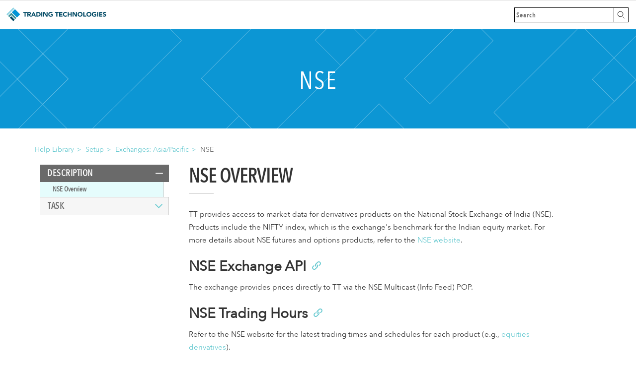

--- FILE ---
content_type: text/html
request_url: https://library.tradingtechnologies.com/user-setup/nse-overview.html
body_size: 13699
content:
<!DOCTYPE html>
<html lang="en">

<head>
  <meta charset="utf-8">
  <meta http-equiv="X-UA-Compatible" content="IE=edge">
  <meta name="viewport" content="width=device-width, initial-scale=1">

  <!-- OpenGraph Tags -->
  <meta content="" property="og:site_name">
  
  <meta content="NSE Overview" property="og:title">
  
  
  <meta content="article" property="og:type">
  

  <!-- OpenGraph description - We use the YML front matter description variable, else we pull the first 120 words from the page content -->
  
  <meta content="TT provides access to market data for derivatives products on the National Stock Exchange of India (NSE). Products include the NIFTY index, which is the exchange's benchmark for the Indian equity market. For more details about NSE futures and options products, refer to the NSE website. NSE Exchange API The exchange provides prices directly to TT via the NSE Multicast (Info Feed) POP. NSE Trading Hours Refer to the NSE website for the latest trading times and schedules for each product (e.g., equities derivatives). NSE Ban List If a derivative contract has crossed 95% of the market-wide position limit, the NSE will add it to the ban list. When a user selects a banned contract in the Order Ticket, or..." property="og:description">
  
  
  <meta content="http://library.tradingtechnologies.com/user-setup/nse-overview.html" property="og:url">
  
  

    <!-- OpenGraph image - We use the YML front matter image variable, else we pull the default image. All images must live in the Content/social folder -->

  
  <meta content="http://library.tradingtechnologies.com/user-setup/Content/social/ttplatform-hero-modern.jpg" property="og:image">
  

  <!-- Allows leveraging categories and tags at a future date -->
  
  
<!-- End of Open Graph tags -->

  

  <title>NSE Overview | NSE Help and Tutorials</title>

  
  <!-- Bootstrap -->
  <link href="css/bootstrap.css" rel="stylesheet">
  <link href="css/style.css" rel="stylesheet">
  <link href="css/search.css" rel="stylesheet">
  <link href="css/simple-sidebar.css" rel="stylesheet"> <!-- need for tech indicators. also need mathjax script-->
  <link rel="shortcut icon" href="Content/favicon.ico">
  <link rel="alternate" hreflang="en" href="https://library.tradingtechnologies.com/user-setup/nse-overview.html">
  <link rel="alternate" hreflang="ja" href="https://library.tradingtechnologies.com/user-setup_ja/nse-overview.html">

  <!-- HTML5 Shim and Respond.js IE8 support of HTML5 elements and media queries -->
  <!-- WARNING: Respond.js doesn't work if you view the page via file:// -->
  <!--[if lt IE 9]>
      <script src="https://oss.maxcdn.com/libs/html5shiv/3.7.0/html5shiv.js"></script>
      <script src="https://oss.maxcdn.com/libs/respond.js/1.4.2/respond.min.js"></script>
    <![endif]-->
  <!-- Google tag (gtag.js) -->
  <script async src="https://www.googletagmanager.com/gtag/js?id=G-4GMB7ZM339"></script>
  <script>
    window.dataLayer = window.dataLayer || [];
    function gtag() { dataLayer.push(arguments); }
    gtag('js', new Date());

    gtag('config', 'G-4GMB7ZM339');
  </script>

  <!--<script src='https://cdn.mathjax.org/mathjax/latest/MathJax.js?config=TeX-AMS-MML_HTMLorMML'></script>-->
  

  <script src="https://f.vimeocdn.com/js/froogaloop2.min.js"></script>
  <!--<script src="js/bootstrap.min.js"></script> at bottom but might need for videos-->
</head>

<body class="pagination-centered">

<script src="https://ajax.googleapis.com/ajax/libs/jquery/2.0.3/jquery.min.js"></script>
<nav class="navbar navbar-default navbar-fixed-top ttdoc-navbar" role="navigation">
  <div class="container-fluid">
    <div class="navbar">
      <div class="navbar-inner">
        <ul class="nav nav-tabs" role="tablist">
          
          <li><a class="ttdoc-main-nav__brand" href="https://library.tradingtechnologies.com/tthelp.html">Trading Technologies Help Library</a>
          </li>
        </ul>
        <ul class="main-nav__secondary">
          <li>
              <form class="main-nav__search" action="Search.html">
                <input class="main-nav__search-input" placeholder="Search" type="search" name="q" id="search" value="" autocomplete="off">
                <input class="main-nav__search-button" type="submit" value="">
              </form>
          </li>
        </ul>
        <!-- Brand and toggle get grouped for better mobile display
        <div class="navbar-header">
          <button type="button" class="navbar-toggle" data-toggle="collapse" data-target="#bs-example-navbar-collapse-1">
          <span class="sr-only">Toggle navigation</span>
          <span class="icon-bar"></span>
          <span class="icon-bar"></span>
          <span class="icon-bar"></span>
          </button>
        </div>
        Brand and toggle get grouped for better mobile display -->
      </div><!-- ./navbar-inner -->
    </div><!-- /.navbar-collapse -->
  </div><!-- /.container-fluid -->
</nav> 

<div class="container-fluid">
  <section>
  
  <div class="ttdoc-hero row ttdoc-article-hero">
    
    
    <div class="vert-wrapper">
      
        <h1 class="ttdoc-hero-headline">NSE</h1>
      
  
  
    </div>
    
      
  </div>
    

<div class="breadcrumb ttdoc-breadcrumb">
<ul>
    <li><a href="../tthelp.html">Help Library</a></li><!--Library home - displays platforms-->
    
    
    	
    	<li><a href="index.html">Setup</a></li>
		
		
		
		<li><a href="index.html#tt-exchanges-apac">Exchanges: Asia/Pacific</a></li><!--To Anchor on Platform Page associated with that category-->
     
	     
			<li class="active">NSE</li>
		 
		 

	 	

	
</ul>
</div>
 


  

        <div class="ttdoc-nav-and-maincontent-container"> <!-- closed in lower-nav file -->
          <ul class="navigation sidebar" id="myTab">
            <div class="ttdoc-sidebar-logo">
            </div>
            <div class="ttdoc-sidebar-return-links-container ttdoc-breadcrumb">
              <span>return to:</span>
                <div class="ttdoc-sidebar-return-links">
                  <a href="../tthelp.html" id="ttdoc-help-library-link"> Help Library</a><span class="ttdoc-breadcrumb-hierarchy-separator"> > </span> 
                  <a href="index.html" id="ttdoc-platform-link">Trade Help</a>
                </div>
            </div>

            
            <a href="#description" class="list-group-item list-group-item-success" data-toggle="collapse" data-parent="#ttdoc-maincontent-row"><div class="arrow-right"></div>Description</a>
            <div class="collapse in nav-indiv-article" id="description">
            

              

                  
                     <!-- in source YML header, should also match the filename/url -->

                        <a href class="active list-group-item list-group-subitem">NSE Overview</a>
                      
                      

           
                
            </div> <!-- /.nav-indiv-article description -->
          
          
            
             <a href="#task" class="list-group-item list-group-item-success collapsed" data-toggle="collapse" data-parent="#ttdoc-maincontent-row"><div class="arrow-right"></div>Task</a>
            <div class="collapse nav-indiv-article" id="task">
            
              

                  
                    

                        <a href="nse-configuring-user-access-to-nse.html" class="list-group-item list-group-subitem">Configuring user access to NSE</a>
                          
                      

            
                
              </div> <!-- /.nav-indiv-article task -->
            

            
          
              

                

          </ul>

          <input type="checkbox" id="nav-trigger" class="nav-trigger" />
          <label for="nav-trigger"></label>

 

<div class="container-fluid ttdoc-maincontent-container site-wrap">
  <div class="row ttdoc-maincontent-row">

<!--Article Heading-->
<div class="ttdoc-article-wrapper" id="nse-overview-fullarticle"> 


 <!-- pages using refernce-tab-list layout will not trigger this condition. The Heading will be set in that layout file-->

  
     <!-- in source YML header, should also match the filename/url -->
       
        <div class="ttdoc-widget-title-mobile">
          <span>NSE</span>
        </div>

        <h1>NSE Overview 
       
        </h1>
      
          
      







 

<p>TT provides access to market data for derivatives products on the National Stock Exchange of India (NSE). Products include the NIFTY index, which is the exchange's benchmark for the Indian equity market. For more details about NSE futures and options products, refer to the <a href="https://www1.nseindia.com/products.htm">NSE website</a>.


<h2>NSE Exchange API</h2>


<p>The exchange provides prices directly to TT via the NSE Multicast (Info Feed) POP.</p>
</p>

<!--

<h2>NSE Market Data on TT</h2>
TT supports up to 20 levels of aggregate depth. In Setup, subscriber and FIX market data is enabled per user on the <b>Users</b> | <b>Exchanges</b> | <b>NSE</b> tabs.</p>



<h2>NSE Available Products on TT</h2>


<p>TT supports market data for all futures, options, and spreads natively available on NSE.</p>
-->
	


<h2>NSE Trading Hours</h2>

<p>Refer to the NSE website</a> for the latest trading times and schedules for each product (e.g., <a href=" https://www1.nseindia.com/products/content/derivatives/equities/mrkt_timing_holidays.htm">equities derivatives</a>).</p>

<h2>NSE Ban List</h2>
<p>
If a derivative contract has crossed 95% of the market-wide position limit, the NSE will add it to the ban list. 
When a user selects a banned contract in the <b>Order Ticket</b>, or tries to increase the quantity in the <b>Order Book</b>, a yellow banner will appear over the controls notifying the user of the ban.
</p>
<p>
  <p><img class="img-responsive" src="Content/nse-banlist.png"></img></p>
</p>
<h2>Connectivity Options</h2>

<p>The TT&reg; platform provides connectivity to the exchange, so you do not have to contact the exchange regarding connectivity options. Refer to <a href="https://library.tradingtechnologies.com/user-setup/tt-access-overview.html">TT Access</a> for more details about your connectivity options for connecting to TT.</p>











	</div> <!--- /fullarticle ttdoc-article-wrapper-->
  </div> <!-- /.row -->
</div> <!-- /.container-fluid -->


  



</div> <!-- /ttdoc-nav-and-maincontent-container -->

<div class="container-fluid ttdoc-lower-nav-container">

	<div class="ttdoc-lower-nav row">
		<div class="lower-nav-left col-sm-5 col-md-4 col-lg-4">
			
    			<div class="lower-nav-arrow-left" style="visibility:hidden;">
				</div>
  			
		</div>
		<div class="col-sm-2 col-md-4 col-lg-4">
		</div>
		<div class="lower-nav-right col-sm-5 col-md-4 col-lg-4">
			
		</div>  
	</div>  <!-- /.ttdoc-lower-nav row-->
</div>  <!-- /.container-fluid -->
<footer class="footer ttdoc-footer" role="contentinfo">
  <div class="footer-inner constrain">
    <div class="row">
      <div class="col-sm-3 col-md-3 col-lg-3">
        <a href="../trade/index.html" class="footer-link">Trade</a>
      </div>
      <div class="col-sm-3 col-md-3 col-lg-3">
        <a href="../adl/index.html" class="footer-link">ADL<sup>&reg;</sup></a>
      </div>
      <div class="col-sm-3 col-md-3 col-lg-3">
        <a href="../user-setup/index.html" class="footer-link">Setup</a>
      </div>
      <div class="col-sm-3 col-md-3 col-lg-3">
        <a href="../monitor/index.html" class="footer-link">Monitor</a>
      </div>
    </div>
    <div class="row">
      <div class="col-sm-3 col-md-3 col-lg-3">
        <a href="../mobile-android/index.html" class="footer-link">Mobile Android</a>
      </div>
      <div class="col-sm-3 col-md-3 col-lg-3">
        <a href="../mobile-ios/index.html" class="footer-link">Mobile <span
            style="text-transform:lowercase;">i</span>OS</a>
      </div>
      <div class="col-sm-3 col-md-3 col-lg-3">
        <a href="../apis.html" class="footer-link">APIs</a>
      </div>
      <div class="col-sm-3 col-md-3 col-lg-3">
        <a href="../release_notes/index.html" class="footer-link">Release Notes</a>
      </div>
    </div>
    <div class="row">
      <div class="col-sm-3 col-md-3 col-lg-3">
        <a href="https://www.tradingtechnologies.com/legal/" target="_blank">Legal</a>
      </div>
      <div class="col-sm-3 col-md-3 col-lg-3">
        <a href="https://www.tradingtechnologies.com/privacy/" target="_blank">Privacy</a>
      </div>
    </div>
    <div class="row">
      <div class="col-sm-12 col-md-12 col-lg-12">
        <div class="footer__copyright-wrap">
          
          <div class="row">
            <p>Language: English | <a href="../user-setup_ja/nse-overview.html" class="footer-link"
                style="color:#66c9d0;">日本語</a></p>
          </div>
          
          
          <p class="footer__copyright">Copyright © 2025 Trading Technologies International, Inc. All
            rights reserved.</p>
        </div> <!-- /.footer__copyright-wrap -->
      </div> <!-- /.col-sm-12 -->
    </div> <!-- /.row -->
  </div> <!-- /.footer-inner -->
</footer>

<!-- jQuery (necessary for Bootstrap's JavaScript plugins) -->
<!-- Include all compiled plugins (below), or include individual files as needed -->

<script src="https://ajax.googleapis.com/ajax/libs/jquery/1.11.0/jquery.min.js"></script>
<script src="../js/bootstrap.min.js"></script>
<script src="../js/anchor.min.js"></script>
<script>
	$(function() {
		anchors.options.visible = 'always'; 
		anchors.add('.post-content > h1, h2, h3, h4, h5, h6');
	});
</script>
<script src="../js/inapp.js"></script>

<!-- <script src="../../dist/js/bootstrap.min.js"></script>
    <script src="../js/offcanvas.js"></script> -->
</body>

</html>
</section>
</div><!--/.container-fluid -->



--- FILE ---
content_type: text/css
request_url: https://library.tradingtechnologies.com/user-setup/css/style.css
body_size: 47776
content:
@charset "UTF-8";
@font-face {
  font-family: "Avenir Next Pro Condensed";
  src: url("../fonts/AvenirNextCondensed-Regular.eot");
  src: url("../fonts/AvenirNextCondensed-Regular.eot?#iefix") format("embedded-opentype"), url("../fonts/AvenirNextCondensed-Regular.woff") format("woff"), url("../fonts/AvenirNextCondensed-Regular.ttf") format("truetype");
  font-weight: normal;
  font-style: normal;
}
@font-face {
  font-family: "Avenir Next Pro Condensed Demi";
  src: url("../fonts/AvenirNextCondensed-DemiBold.eot");
  src: url("../fonts/AvenirNextCondensed-DemiBold.eot?#iefix") format("embedded-opentype"), url("../fonts/AvenirNextCondensed-DemiBold.woff") format("woff"), url("../fonts/AvenirNextCondensed-DemiBold.ttf") format("truetype");
  font-weight: 600;
  font-style: normal;
}
@font-face {
  font-family: "Avenir Next Pro";
  src: url("../fonts/AvenirNext-Regular.eot");
  src: url("../fonts/AvenirNext-Regular.eot?#iefix") format("embedded-opentype"), url("../fonts/AvenirNext-Regular.woff") format("woff"), url("../fonts/AvenirNext-Regular.ttf") format("truetype");
  font-weight: normal;
  font-style: normal;
}
body {
  font-family: "Avenir Next Pro", Arial, Helvetica Neue, Helvetica, sans-serif;
}

.html {
  overflow: hidden;
}

.body {
  overflow: hidden;
}

.container-fluid {
  width: 100%;
  padding: 0;
  margin: 0;
  overflow: hidden;
}

.ttdoc-maincontent-container .ttdoc-maincontent-row {
  width: 100%;
  max-width: 900px;
  margin: 0 auto;
  padding: 20px;
  padding-bottom: 50px;
}

b, strong {
  font-weight: 700;
  color: black;
}

.gui {
  font-weight: 700;
}

.navbar-default.ttdoc-navbar {
  background-color: #fff;
  border-color: #fff;
}

.ttdoc-navbar {
  position: relative;
  z-index: 1030;
  margin: 0;
  padding: 0;
}
.ttdoc-navbar .navbar {
  margin-bottom: 0;
  border: none;
  min-width: 250px;
}
.ttdoc-navbar .navbar a {
  text-decoration: none;
  display: inline-block;
}
.ttdoc-navbar .main-nav__secondary {
  float: right;
}
.ttdoc-navbar .main-nav__secondary ul, .ttdoc-navbar .main-nav__secondary li {
  list-style: none;
}
.ttdoc-navbar .main-nav__search {
  display: inline-block;
  margin-left: 10px;
  margin-top: 14px;
  margin-bottom: -3px;
}
.ttdoc-navbar .main-nav__search .main-nav__search-input {
  float: left;
  width: 200px;
  height: 30px;
  border: 1px solid #000;
  border-right: none;
  -webkit-appearance: none;
  background-color: white;
  font: 14px/18px "Avenir Next Pro Condensed Demi", Arial, Helvetica Neue, Helvetica, sans-serif;
  letter-spacing: 1px;
  color: #000;
  padding: 0;
  padding-left: 3px;
  transition-property: width, padding;
  transition-duration: 300ms, 300ms;
  -webkit-transition-property: width, padding;
  -webkit-transition-duration: 300ms, 300ms;
  -moz-transition-property: width, padding;
  -moz-transition-duration: 300ms, 300ms;
  -o-transition-property: width, padding;
  -o-transition-duration: 300ms, 300ms;
}
.ttdoc-navbar .main-nav__search-button {
  float: right;
  text-indent: -9999px;
  width: 30px;
  height: 30px;
  padding-top: 0;
  border: 1px solid #000;
  cursor: pointer;
  background: url(../images/icon-search.svg) no-repeat center center #fff;
  margin-right: 15px;
}
.ttdoc-navbar .main-nav__search-button:hover {
  background: url(../images/icon-search-white.svg) no-repeat center center #000;
}
.ttdoc-navbar .search-open .main-nav__search, .ttdoc-navbar .touch .main-nav__search {
  margin-bottom: -3px;
}
.ttdoc-navbar .search-open .main-nav__search .main-nav__search-input, .ttdoc-navbar .touch .main-nav__search .main-nav__search-input {
  width: 200px;
  padding: 0 8px;
}
.ttdoc-navbar .search-open .main-nav__search-button, .ttdoc-navbar .touch .main-nav__search-button {
  background: url(../images/icon-search-white.svg) no-repeat center center #000;
}
.ttdoc-navbar .lt-ie9 .search-open .main-nav__search-button, .ttdoc-navbar .lt-ie9 .touch .main-nav__search-button {
  background-image: url(../images/icon-search-white.svg);
}
.ttdoc-navbar .search-open .main-nav__signin, .ttdoc-navbar .search-open .main-nav__contact, .ttdoc-navbar .touch .main-nav__signin, .ttdoc-navbar .touch .main-nav__contact {
  max-width: 0;
}
.ttdoc-navbar .ttdoc-main-nav__brand {
  position: absolute;
  left: 0;
  top: 0;
  width: 205px;
  text-indent: -9999px;
  background: url(../images/logo-words.svg) no-repeat center center;
  margin-top: 10px;
  margin-left: 10px;
}
@media (max-width: 560px) {
  .ttdoc-navbar .ttdoc-main-nav__brand {
    width: 40px;
    background: url(../images/logo-color.svg) no-repeat center center;
  }
  .ttdoc-navbar .main-nav__search .main-nav__search-input {
    width: 150px;
  }
}
.ttdoc-navbar .nav > li > a:hover, .ttdoc-navbar .nav > li > a:focus {
  text-decoration: none;
  background-color: #fff;
  border: none;
}
.ttdoc-navbar .nav-tabs > li > a {
  border: none;
  border-bottom: none;
}

.ttdoc-subnavbar-default {
  position: relative;
  margin-bottom: 0px;
}
.ttdoc-subnavbar-default .ttdoc-subnavbar {
  font: 14px/18px "Avenir Next Pro Condensed Demi", Arial, Helvetica Neue, Helvetica, sans-serif;
  font-weight: 800;
  text-transform: uppercase;
  color: #000;
  margin-bottom: 0px;
  background: #fff;
}
.ttdoc-subnavbar-default .ttdoc-subnavbar .navbar-header {
  background: #fff;
}
.ttdoc-subnavbar-default .ttdoc-subnavbar .navbar-toggle {
  float: left;
  margin-left: 30px;
  border-radius: 0px;
}
.ttdoc-subnavbar-default .ttdoc-subnavbar .navbar-collapse {
  margin-left: 10px;
  position: absolute;
}
.ttdoc-subnavbar-default .ttdoc-subnavbar .navbar-collapse .nav li {
  padding-left: 10px;
  color: #000;
}
.ttdoc-subnavbar-default .ttdoc-subnavbar .navbar-collapse .nav li a {
  background-color: none;
}
.ttdoc-subnavbar-default .ttdoc-subnavbar .navbar-collapse .nav .dropdown-menu {
  border: 1px solid #eee;
  border: 1px solid #eee;
  border-radius: 0px;
}
.ttdoc-subnavbar-default .ttdoc-subnavbar .navbar-toggle {
  border-color: #000;
}
.ttdoc-subnavbar-default .ttdoc-subnavbar .navbar-toggle .icon-bar {
  background-color: #333;
}
.ttdoc-subnavbar-default .ttdoc-subnavbar .navbar-toggle:hover, .ttdoc-subnavbar-default .ttdoc-subnavbar .navbar-toggle:focus {
  background-color: #000;
}
.ttdoc-subnavbar-default .ttdoc-subnavbar .navbar-toggle:hover .icon-bar, .ttdoc-subnavbar-default .ttdoc-subnavbar .navbar-toggle:focus .icon-bar {
  background-color: #fff;
}
@media (max-device-width: 480px) and (orientation: landscape) {
  .ttdoc-subnavbar-default .ttdoc-subnavbar .navbar-fixed-top .navbar-collapse, .ttdoc-subnavbar-default .ttdoc-subnavbar .navbar-fixed-bottom .navbar-collapse {
    max-height: none;
  }
}

.ttdoc-hero {
  width: 100%;
  background-position: center center;
  height: 200px;
  margin: 0;
}

.ttdoc-article-hero {
  background: url(../images/article-hero.png) no-repeat center center #0c96d4;
}
.ttdoc-article-hero .vert-wrapper {
  top: 50%;
}
.ttdoc-article-hero .vert-wrapper .ttdoc-hero-headline {
  color: #fff;
  padding: 0;
  padding-top: 56px;
  text-align: center;
  text-transform: uppercase;
  font: 50px/56px "Avenir Next Pro Condensed", Arial, Helvetica Neue, Helvetica, sans-serif;
  letter-spacing: 2px;
}
@media (min-width: 768px) and (max-width: 900px) {
  .ttdoc-article-hero .vert-wrapper .ttdoc-hero-headline {
    padding-top: 28px;
  }
}
@media (min-width: 651px) and (max-width: 767px) {
  .ttdoc-article-hero .vert-wrapper .ttdoc-hero-headline {
    font-size: 45px;
    padding-top: 31px;
  }
}
@media (min-width: 551px) and (max-width: 650px) {
  .ttdoc-article-hero .vert-wrapper .ttdoc-hero-headline {
    font-size: 38px;
    padding-top: 31px;
  }
}
@media (max-width: 550px) {
  .ttdoc-article-hero .vert-wrapper .ttdoc-hero-headline {
    font-size: 32px;
    padding-top: 5px;
  }
}
.ttdoc-article-hero .vert-wrapper .ttdoc-hero-subheadline {
  color: #fff;
  font-family: "Avenir Next Pro", Arial, Helvetica Neue, Helvetica, sans-serif;
  padding: 0 40px;
  text-align: center;
}

@media (max-width: 900px) {
  .ttdoc-hero {
    height: 150px;
  }
}
@media (max-width: 550px) {
  .ttdoc-hero {
    height: 100px;
  }
}
/* UAT Title and Banner Styling */
div#UAT__designation::before {
  content: "UAT";
  position: absolute;
  top: 66px;
  left: 48%;
  font-size: 20px;
  color: #ffffff;
}

#UAT__designation {
  background-color: transparent;
  width: 150px;
  height: 0;
  border-left: 40px solid transparent;
  border-right: 40px solid transparent;
  border-top: 40px solid rgba(255, 255, 255, 0.3);
  margin: 0 auto -32px auto;
}

div#BETA__designation::before {
  content: "BETA";
  position: absolute;
  top: 66px;
  left: 47%;
  font-size: 20px;
  color: #ffffff;
}

#BETA__designation {
  background-color: transparent;
  width: 150px;
  height: 0;
  border-left: 40px solid transparent;
  border-right: 40px solid transparent;
  border-top: 40px solid rgba(255, 255, 255, 0.3);
  margin: 0 auto -32px auto;
}

#announcementBanner {
  background-color: rgba(229, 252, 252, 0.4);
  width: 100%;
  padding: 15px 15px 5px 15px;
  height: 50px;
  text-align: center;
}

#announcementBanner.p {
  margin: 0 auto;
  padding: 3px;
  font-size: 90%;
  text-align: center;
}

@media (min-width: 901px) {
  #announcementBanner {
    margin-top: -8px;
  }
}
@media (min-width: 950px) {
  div#UAT__designation::before {
    left: 48.5%;
  }
}
@media (min-width: 1520px) {
  div#UAT__designation::before {
    left: 49%;
  }
}
@media (min-width: 950px) {
  div#BETA__designation::before {
    left: 49%;
  }
}
@media (min-width: 1520px) {
  div#BETA__designation::before {
    left: 49%;
  }
}
.ttdoc-hero {
  width: 100%;
  background-position: center center;
  height: 200px;
  margin: 0;
}

.ttdoc-platform-hero {
  background: url(../images/article-hero.png) no-repeat center center #0c96d4;
}
.ttdoc-platform-hero .vert-wrapper {
  top: 50%;
}
.ttdoc-platform-hero .vert-wrapper .ttdoc-hero-supra-headline {
  color: #fff;
  font: 1em "Avenir Next Pro", Arial, Helvetica Neue, Helvetica, sans-serif;
  padding-top: 70px;
  text-align: center;
}
.ttdoc-platform-hero .vert-wrapper .ttdoc-hero-headline {
  color: #fff;
  padding: 0px;
  padding-bottom: 0px;
  text-align: center;
  text-transform: uppercase;
  font: 50px/56px "Avenir Next Pro Condensed", Arial, Helvetica Neue, Helvetica, sans-serif;
  letter-spacing: 2px;
}
.ttdoc-platform-hero .vert-wrapper .ttdoc-hero-headline:after {
  content: "";
  width: 50px;
  height: 2px;
  background-color: #fff;
  display: block;
  margin: 0 auto;
  margin-top: 10px;
}
.ttdoc-platform-hero .vert-wrapper .ttdoc-hero-subheadline {
  color: #fff;
  font-family: "Avenir Next Pro", Arial, Helvetica Neue, Helvetica, sans-serif;
  padding: 0 40px;
  text-align: center;
}
@media (min-width: 768px) {
  .ttdoc-platform-hero .vert-wrapper .ttdoc-hero-supra-headline {
    padding-top: 30px;
  }
  .ttdoc-platform-hero .vert-wrapper .ttdoc-hero-headline:after {
    margin-top: 5px;
    margin-bottom: 10px;
  }
  .ttdoc-platform-hero .vert-wrapper .ttdoc-hero-subheadline {
    padding-top: 20px;
  }
}
@media (min-width: 900px) {
  .ttdoc-platform-hero .vert-wrapper .ttdoc-hero-headline {
    padding-bottom: 5px;
  }
  .ttdoc-platform-hero .vert-wrapper .ttdoc-hero-subheadline {
    font-size: 18px;
    padding-top: 0px;
  }
}
@media (min-width: 651px) and (max-width: 767px) {
  .ttdoc-platform-hero .vert-wrapper .ttdoc-hero-headline {
    font-size: 45px;
  }
  .ttdoc-platform-hero .vert-wrapper .ttdoc-hero-headline:after {
    margin-top: 0px;
    margin-bottom: 10px;
  }
  .ttdoc-platform-hero .vert-wrapper .ttdoc-hero-subheadline {
    padding-top: 0px;
  }
}
@media (min-width: 551px) and (max-width: 650px) {
  .ttdoc-platform-hero .vert-wrapper .ttdoc-hero-headline {
    font-size: 38px;
  }
  .ttdoc-platform-hero .vert-wrapper .ttdoc-hero-headline:after {
    margin-top: 0px;
    margin-bottom: 10px;
  }
  .ttdoc-platform-hero .vert-wrapper .ttdoc-hero-subheadline {
    padding-top: 0px;
  }
}
@media (max-width: 550px) {
  .ttdoc-platform-hero .vert-wrapper .ttdoc-hero-headline {
    font-size: 26px;
    line-height: 1.5;
  }
  .ttdoc-platform-hero .vert-wrapper .ttdoc-hero-headline:after {
    margin-top: 0px;
    margin-bottom: 10px;
  }
  .ttdoc-platform-hero .vert-wrapper .ttdoc-hero-subheadline {
    font-size: 12px;
  }
}

@media (max-width: 668px) {
  .ttdoc-hero {
    height: 200px;
  }
}
.ttdoc-hero {
  width: 100%;
  background-position: center center;
  height: 200px;
  margin: 0;
}

.ttdoc-category-hero {
  background: url(../images/article-hero.png) no-repeat center center #0c96d4;
}
.ttdoc-category-hero .vert-wrapper {
  top: 50%;
}
.ttdoc-category-hero .vert-wrapper .ttdoc-hero-supra-headline {
  color: #fff;
  font: 1em "Avenir Next Pro", Arial, Helvetica Neue, Helvetica, sans-serif;
  padding-top: 30px;
  text-align: center;
}
.ttdoc-category-hero .vert-wrapper .ttdoc-hero-headline {
  color: #fff;
  padding: 0px;
  padding-bottom: 0px;
  text-align: center;
  text-transform: uppercase;
  font: 50px/56px "Avenir Next Pro Condensed", Arial, Helvetica Neue, Helvetica, sans-serif;
  letter-spacing: 2px;
}
.ttdoc-category-hero .vert-wrapper .ttdoc-hero-headline:after {
  content: "";
  width: 50px;
  height: 2px;
  background-color: #fff;
  display: block;
  margin: 0 auto;
  margin-top: 10px;
}
.ttdoc-category-hero .vert-wrapper .ttdoc-hero-subheadline {
  color: #fff;
  font-family: "Avenir Next Pro", Arial, Helvetica Neue, Helvetica, sans-serif;
  padding: 0 40px;
  text-align: center;
}
@media (min-width: 768px) {
  .ttdoc-category-hero .vert-wrapper .ttdoc-hero-supra-headline {
    padding-top: 30px;
  }
  .ttdoc-category-hero .vert-wrapper .ttdoc-hero-headline:after {
    margin-top: 5px;
    margin-bottom: 10px;
  }
  .ttdoc-category-hero .vert-wrapper .ttdoc-hero-subheadline {
    padding-top: 20px;
  }
}
@media (min-width: 900px) {
  .ttdoc-category-hero .vert-wrapper .ttdoc-hero-headline {
    padding-bottom: 25px;
  }
  .ttdoc-category-hero .vert-wrapper .ttdoc-hero-subheadline {
    font-size: 20px;
    padding-top: 0px;
  }
}
@media (min-width: 651px) and (max-width: 767px) {
  .ttdoc-category-hero .vert-wrapper .ttdoc-hero-headline {
    font-size: 45px;
    margin-top: 30px;
  }
  .ttdoc-category-hero .vert-wrapper .ttdoc-hero-headline:after {
    margin-top: 0px;
    margin-bottom: 10px;
  }
  .ttdoc-category-hero .vert-wrapper .ttdoc-hero-subheadline {
    padding-top: 0px;
  }
}
@media (min-width: 551px) and (max-width: 650px) {
  .ttdoc-category-hero .vert-wrapper .ttdoc-hero-headline {
    font-size: 38px;
    margin-top: 30px;
  }
  .ttdoc-category-hero .vert-wrapper .ttdoc-hero-headline:after {
    margin-top: 0px;
    margin-bottom: 10px;
  }
  .ttdoc-category-hero .vert-wrapper .ttdoc-hero-subheadline {
    padding-top: 0px;
  }
}
@media (max-width: 550px) {
  .ttdoc-category-hero .vert-wrapper .ttdoc-hero-headline {
    font-size: 26px;
    line-height: 1.5;
    margin-top: 30px;
  }
  .ttdoc-category-hero .vert-wrapper .ttdoc-hero-headline:after {
    margin-top: 0px;
    margin-bottom: 10px;
  }
}

@media (max-width: 668px) {
  .ttdoc-hero {
    height: 200px;
  }
}
.ttdoc-breadcrumb {
  padding: 0;
  padding-top: 1%;
  padding-left: 10px;
  margin: 20px auto;
  background: #fff;
  width: 100%;
  max-width: 1200px;
  overflow: hidden;
}
.ttdoc-breadcrumb a:link, .ttdoc-breadcrumb a:visited {
  color: #66c9d0;
  text-decoration: none;
}
.ttdoc-breadcrumb a:hover, .ttdoc-breadcrumb a:active {
  text-decoration: underline;
}
.ttdoc-breadcrumb ul, .ttdoc-breadcrumb ol {
  list-style: none;
}
.ttdoc-breadcrumb ul {
  display: block;
  padding-left: 30px;
}
@media (max-width: 767px) {
  .ttdoc-breadcrumb ul {
    padding-left: 20px;
  }
}
@media (max-width: 400px) {
  .ttdoc-breadcrumb ul {
    padding-left: 5px;
  }
}
.ttdoc-breadcrumb li {
  display: inline-block;
  float: left;
  color: #6a6a6a;
}
.ttdoc-breadcrumb li + li:before {
  padding: 0 5px;
  content: "> ";
  color: #66c9d0;
}

.ttdoc-breadcrumb:after {
  content: "";
  display: block;
  clear: both;
}

@media (min-width: 768px) {
  .ttdoc-breadcrumb {
    padding-left: 0px;
  }
}
.ttdoc-nav-and-maincontent-container {
  max-width: 1200px;
  margin: 0 auto;
}

.ttdoc-maincontent-container {
  margin: 0 auto;
  padding: 0;
}
.ttdoc-maincontent-container .ttdoc-maincontent-row {
  width: 100%;
  max-width: 1200px;
  margin: 0 auto;
  padding-left: 30px;
  padding-bottom: 50px;
}
@media (max-width: 650px) {
  .ttdoc-maincontent-container .ttdoc-maincontent-row {
    padding-bottom: 20px;
  }
}
@media (max-width: 400px) {
  .ttdoc-maincontent-container .ttdoc-maincontent-row {
    padding-left: 15px;
  }
}
@media (min-width: 768px) {
  .ttdoc-maincontent-container .ttdoc-maincontent-row {
    padding-left: 0px;
    padding-right: 0px;
    padding-top: 0px;
  }
}
.ttdoc-maincontent-container .ttdoc-article-wrapper {
  padding: 0px 35px 0px 10px;
  margin-right: 15px;
}
.ttdoc-maincontent-container .ttdoc-article-wrapper #newWindowContainer {
  display: none;
}
.ttdoc-maincontent-container .ttdoc-article-wrapper #newWindowContainer img {
  width: 5%;
  height: auto;
  min-width: 3%;
  padding-bottom: 7px;
}
.ttdoc-maincontent-container .ttdoc-article-wrapper h1 {
  font-family: "Avenir Next Pro Condensed", Arial, Helvetica Neue, Helvetica, sans-serif;
  font-weight: 600;
  margin-bottom: 40px;
  margin-top: 0px;
  text-transform: uppercase;
  font-size: 2.75em;
  line-height: 1.25;
}
.ttdoc-maincontent-container .ttdoc-article-wrapper h1:after {
  content: "";
  width: 50px;
  height: 1px;
  background: #ccc;
  position: absolute;
  display: block;
  margin-top: 10px;
}
.ttdoc-maincontent-container .ttdoc-article-wrapper h2 {
  font-weight: 600;
  font-size: 2em;
  line-height: 1.4;
}
.ttdoc-maincontent-container .ttdoc-article-wrapper h3 {
  font-weight: 600;
  line-height: 1.25;
  padding-bottom: 5px;
  font-size: 1.5em;
}
.ttdoc-maincontent-container .ttdoc-article-wrapper h4 {
  font-weight: 600;
  padding-top: 10px;
  line-height: 1.25;
  font-size: 1.2em;
  padding-bottom: 5px;
}
.ttdoc-maincontent-container .ttdoc-article-wrapper p {
  font-size: 1.1em;
  line-height: 1.7;
}
.ttdoc-maincontent-container .ttdoc-article-wrapper a:link, .ttdoc-maincontent-container .ttdoc-article-wrapper a:visited {
  text-decoration: none;
  color: #66c9d0;
}
.ttdoc-maincontent-container .ttdoc-article-wrapper a:hover, .ttdoc-maincontent-container .ttdoc-article-wrapper a:active {
  text-decoration: underline;
  color: #66c9d0;
}
.ttdoc-maincontent-container .ttdoc-article-wrapper ol > li {
  margin-bottom: 8px;
}
.ttdoc-maincontent-container .ttdoc-article-wrapper ul {
  list-style-image: url(../images/icon-circle-filled.svg);
  line-height: 1.75;
  margin-bottom: 14px;
}
.ttdoc-maincontent-container .ttdoc-article-wrapper ul ul {
  list-style-image: url(../images/icon-diamond.svg);
}
.ttdoc-maincontent-container .ttdoc-article-wrapper ul ul ul {
  list-style-image: url(../images/icon-circle.svg);
}
.ttdoc-maincontent-container .ttdoc-article-wrapper img.img-responsive {
  margin: 0 auto;
}
@media (max-width: 1000px) {
  .ttdoc-maincontent-container .ttdoc-article-wrapper p {
    font-size: 1em;
  }
  .ttdoc-maincontent-container .ttdoc-article-wrapper h1 {
    font-size: 2.5em;
  }
  .ttdoc-maincontent-container .ttdoc-article-wrapper h2 {
    font-size: 1.7em;
  }
}
@media (max-width: 767px) {
  .ttdoc-maincontent-container .ttdoc-article-wrapper h1 {
    padding-top: 0px;
  }
}
@media (max-width: 500px) {
  .ttdoc-maincontent-container .ttdoc-article-wrapper h1 {
    font-size: 2em;
  }
  .ttdoc-maincontent-container .ttdoc-article-wrapper h2 {
    font-size: 1.5em;
  }
}

#myTab {
  float: left;
}

@media (min-width: 768px) {
  .site-wrap {
    width: 69%;
  }
  #myTab {
    width: 30%;
    max-width: 300px;
  }
  .container-fluid.ttdoc-maincontent-container.site-wrap {
    float: left;
    padding-left: 30px;
    max-width: 1200px;
  }
}
.sidebar .list-group-item {
  font-family: "Avenir Next Pro Condensed", Arial, Helvetica Neue, Helvetica, sans-serif;
  font-weight: 600;
  border: none;
  padding: 5px 15px;
  margin-right: 0px;
}
.sidebar .list-group-subitem {
  border: #ccc solid 1px;
  border-top: none;
  padding-left: 25px;
  margin-right: 10px;
  background-color: #fff;
}
.sidebar .list-group-subitem:hover {
  background-color: #f6f6f6;
  background-size: 15px;
  border-left: #66c9d0 6px solid;
  padding-left: 20px;
}
.sidebar a.active.list-group-item.list-group-subitem:hover {
  padding-left: 25px;
}
.sidebar a.list-group-item-success {
  color: #fff;
  font-size: 18px;
  background: #6a6a6a url(../images/dropdown-minus.svg) no-repeat 95% 50%;
  background-size: 15px;
  letter-spacing: 0.5px;
  text-transform: uppercase;
}
@media (max-width: 900px) {
  .sidebar a.list-group-item-success {
    font-size: 16px;
  }
}
.sidebar .list-group-item-success.collapsed {
  color: #6a6a6a;
  background: #f6f6f6 url(../images/dropdown-inverted-chevron.svg) no-repeat 95% 50%;
  background-size: 15px;
  letter-spacing: 0.5px;
  border: #ccc solid 1px;
  margin-top: -1px;
  text-transform: uppercase;
  margin-bottom: 0px;
}
.sidebar a.list-group-item.list-group-item-success.collapsed, .sidebar a.list-group-item.list-group-item-success.collapsed:visited {
  color: #6a6a6a;
  background: #f6f6f6 url(../images/dropdown-inverted-chevron.svg) no-repeat 95% 50%;
  background-size: 15px;
}
.sidebar a.list-group-item.list-group-item-success.collapsed:hover {
  color: #fff;
  background: #ccc url(../images/dropdown-inverted-chevron-white.svg) no-repeat 95% 50%;
  background-size: 15px;
}
.sidebar .list-group-item:last-child {
  margin-bottom: 0px;
  border-bottom-right-radius: 0px;
  border-bottom-left-radius: 0px;
}
.sidebar .list-group-item:first-child {
  border-top-left-radius: 0px;
  border-top-right-radius: 0px;
  padding-top: 5px;
  margin-top: 1px;
}
.sidebar .list-group-item.active, .sidebar .list-group-item.active:hover, .sidebar .list-group-item.active:focus {
  background: #E5FCFC;
  color: #6a6a6a;
  border-left: #ccc solid 1px;
  border-right: #ccc solid 1px;
  border-top: none;
  border-bottom: none;
}
.sidebar .list-group-item.active:last-child {
  border-bottom: #ccc solid 1px;
}
.sidebar .active {
  color: #6a6a6a;
}

/* Mobile Slide Navigation Menu */
/* media query for slide navigation */
@media (min-width: 768px) {
  .nav-trigger, .ttdoc-sidebar-return-links-container, .ttdoc-widget-title-mobile, .ttdoc-widget-title-mobile {
    display: none;
  }
}
@media (max-width: 767px) {
  .ttdoc-hero.row.ttdoc-article-hero, .breadcrumb.ttdoc-breadcrumb {
    display: none;
  }
  .container-fluid.ttdoc-maincontent-container.site-wrap {
    margin-left: 0px;
  }
  .ttdoc-sidebar-logo {
    width: 175px;
    height: 61px;
    /* to show logo in sidebar, add nav class to display:none call above and display logo below:
    margin-left: 10px; 
    text-indent: -9999px;
    background: url(../images/logo-words.svg) no-repeat center center; 
    left: 0;
    top: 0; 
    */
  }
  .ttdoc-sidebar-return-links-container {
    font-family: "Avenir Next Pro", Arial, Helvetica, sans-serif;
    font-size: 11px;
    font-weight: 600;
    color: #6a6a6a;
    background-color: #fff;
    border: none;
    border-top: none;
    padding: 0px 15px;
    margin-right: 0px;
  }
  .ttdoc-sidebar-return-links-container a:link, .ttdoc-sidebar-return-links-container a:visited {
    color: #66c9d0;
    text-transform: underline;
    display: inline;
    padding-top: 5px;
  }
  .ttdoc-sidebar-return-links-container a:hover, .ttdoc-sidebar-return-links-container a:active {
    color: #66c9d0;
    text-transform: underline;
    display: inline;
    padding-top: 5px;
  }
  .ttdoc-sidebar-return-links-container span {
    text-transform: uppercase;
  }
  .ttdoc-maincontent-container.ttdoc-article-wrapper {
    padding: 0px 35px 0px 60px;
  }
  .row.ttdoc-maincontent-row {
    padding-left: 50px;
    padding-right: 5px;
    min-width: 350px;
  }
  .ttdoc-widget-title-mobile {
    padding-top: 42px;
    padding-bottom: 8px;
  }
  .ttdoc-widget-title-mobile .inapp {
    display: none;
  }
  /* Navigation Menu - Background */
  .navigation {
    /* critical sizing and position styles */
    width: 205px;
    height: 100%;
    position: fixed;
    top: 0;
    right: 0;
    bottom: 0;
    left: 0;
    z-index: 0;
    overflow-y: scroll;
    padding-left: 0px;
    /* non-critical appearance styles */
    list-style: none;
    background: #fff;
  }
  /* Navigation Menu - List items */
  .nav-item, .list-group-item {
    /* non-critical appearance styles */
    width: 180px;
  }
  .nav-item a {
    /* non-critical appearance styles */
    display: block;
    padding: 1em;
    background: #fff;
    color: #66c9d0;
    font-size: 1.2em;
    text-decoration: none;
    transition: color 0.2s, background 0.5s;
  }
  .nav-item a:hover {
    color: #c74438;
    background: #eee;
  }
  /* Site Wrapper - Everything that isn't navigation */
  .site-wrap {
    /* Critical position and size styles */
    min-height: 100%;
    min-width: 100%;
    background-color: #fff; /* Needs a background or else the nav will show through */
    position: relative;
    top: 0;
    bottom: 100%;
    left: 0;
    z-index: 1;
  }
  /* Nav Trigger */
  .nav-trigger {
    /* critical styles - hide the checkbox input */
    position: absolute;
    clip: rect(0, 0, 0, 0);
  }
  label[for=nav-trigger] {
    /* critical positioning styles */
    position: fixed;
    left: 15px;
    top: 65px;
    z-index: 2;
    /* non-critical apperance styles */
    height: 30px;
    width: 30px;
    cursor: pointer;
    background-image: url("../images/icon-menu.svg");
    background-size: contain;
  }
  /* Make the Magic Happen */
  .nav-trigger + label, .site-wrap {
    transition: left 0.2s;
  }
  .nav-trigger:checked + label {
    left: 190px;
  }
  .nav-trigger:checked ~ .site-wrap, .nav-trigger:checked ~ .footer, .nav-trigger:checked ~ .ttdoc-footer, .nav-trigger:checked ~ .container-fluid.ttdoc-lower-nav-container {
    left: 180px;
    box-shadow: -4px 0px 4px 1px rgba(0, 0, 0, 0.1);
    /* turning the content  grayscale 
        -webkit-filter: grayscale(100%); 
    	filter: grayscale(100%);
    	opacity: 0.2; */
  }
  .nav-trigger:checked ~ .ttdoc-footer, .nav-trigger:checked ~ .container-fluid.ttdoc-lower-nav-container {
    padding-right: 180px;
  }
  .nav-trigger:checked ~ .ttdoc-footer .footer-inner.constrain, .nav-trigger:checked ~ .container-fluid.ttdoc-lower-nav-container.ttdoc-lower-nav {
    min-width: 350px;
  }
  .nav-trigger:checked ~ .navbar, .navbar-default, .navbar-fixed-top, .ttdoc-navbar {
    position: fixed !important;
  }
  .nav-trigger:checked ~ .ttdoc-maincontent-container {
    padding-right: 150px;
    border-left: #eee solid 1px;
  }
  /* to elmiinate lower nav on mobile menu open

  .nav-trigger:checked ~ .container-fluid.ttdoc-lower-nav-container {
  	display:none !important;
  } */
  body {
    /* Without this, the body has excess horizontal scroll when the menu is open */
    overflow-x: hidden;
  }
}
.ttdoc-maincontent-container.ttdoc-platform-tile-container {
  background: #eee;
  padding: 20px 30px 50px 0px;
  margin: 0 auto;
  text-align: center;
}
.ttdoc-maincontent-container.ttdoc-platform-tile-container .ttdoc-maincontent-row {
  padding-bottom: 0px;
  padding-top: 0px;
}
.ttdoc-maincontent-container.ttdoc-platform-tile-container .ttdoc-tile {
  background: #fff;
  padding: 2% 5%;
  border: #eee 10px solid;
}
.ttdoc-maincontent-container.ttdoc-platform-tile-container .ttdoc-tile img {
  width: 100px;
  padding-top: 10px;
}
.ttdoc-maincontent-container.ttdoc-platform-tile-container .ttdoc-tile a:link, .ttdoc-maincontent-container.ttdoc-platform-tile-container .ttdoc-tile a:visited {
  background: #fff;
  color: #66c9d0;
  text-decoration: none;
}
.ttdoc-maincontent-container.ttdoc-platform-tile-container .ttdoc-tile a:hover, .ttdoc-maincontent-container.ttdoc-platform-tile-container .ttdoc-tile a:hover {
  color: #66c9d0;
  text-decoration: none;
}
.ttdoc-maincontent-container.ttdoc-platform-tile-container .ttdoc-tile a > p {
  color: #6a6a6a;
}
@media (max-width: 300px) {
  .ttdoc-maincontent-container.ttdoc-platform-tile-container .ttdoc-tile {
    border: none;
    border-bottom: #eee 8px solid;
  }
  .ttdoc-maincontent-container.ttdoc-platform-tile-container .ttdoc-tile img {
    width: 40%;
  }
}
@media (min-width: 768px) {
  .ttdoc-maincontent-container.ttdoc-platform-tile-container .ttdoc-tile {
    height: 275px;
  }
}
.ttdoc-maincontent-container.ttdoc-platform-tile-container h2 {
  font-size: 16px;
  text-transform: capitalize;
  font-weight: 800;
}

@media (max-width: 767px) {
  .ttdoc-maincontent-container.ttdoc-platform-tile-container .ttdoc-maincontent-row {
    padding-left: 0px;
    padding-right: 5px;
    min-width: 100px;
  }
  .ttdoc-maincontent-container.ttdoc-platform-tile-container .ttdoc-tile {
    margin-left: 30px;
  }
}
@media (max-width: 650px) {
  .ttdoc-platform-tile-container {
    padding-top: 0px;
  }
}
@media (max-width: 400px) {
  .ttdoc-maincontent-container.ttdoc-platform-tile-container {
    padding: 20px 20px 30px 0px;
  }
}
.ttdoc-maincontent-container.ttdoc-category-list-container {
  background: #eee;
  padding: 30px 30px 50px 30px;
  margin: 0 auto;
  text-align: center;
}
.ttdoc-maincontent-container.ttdoc-category-list-container .ttdoc-category-list-wrapper {
  margin: 0 auto;
}
.ttdoc-maincontent-container.ttdoc-category-list-container .ttdoc-maincontent-row {
  padding-bottom: 0px;
}
.ttdoc-maincontent-container.ttdoc-category-list-container .ttdoc-category-group {
  background: #fff;
  text-align: left;
  line-height: 200%;
  border: #eee 10px solid;
}
.ttdoc-maincontent-container.ttdoc-category-list-container .ttdoc-category-group ul.ttdoc-category-list {
  max-width: 350px;
  background: #fff;
  padding: 25px 10px 15px 20px;
}
@media (max-width: 975px) {
  .ttdoc-maincontent-container.ttdoc-category-list-container .ttdoc-category-group ul.ttdoc-category-list {
    padding-right: 15px;
    padding-left: 15px;
    max-width: none;
  }
}
.ttdoc-maincontent-container.ttdoc-category-list-container .ttdoc-category-group .ttdoc-category-list-icon {
  display: inline-block;
  width: 30px;
  margin-left: -35px;
  margin-right: 5px;
  margin-bottom: -5px;
}
.ttdoc-maincontent-container.ttdoc-category-list-container .ttdoc-category-group .ttdoc-category-header {
  font-family: "Avenir Next Pro Condensed", Arial, Helvetica Neue, Helvetica, sans-serif;
  font-size: 18px;
  text-transform: uppercase;
  text-decoration: underline;
  line-height: 1.35;
  font-weight: 700;
  text-align: center;
  margin-left: -10px;
  padding-bottom: 12px;
}
@media (max-width: 400px) {
  .ttdoc-maincontent-container.ttdoc-category-list-container .ttdoc-category-group .ttdoc-category-header {
    font-size: 90%;
  }
}
.ttdoc-maincontent-container.ttdoc-category-list-container .ttdoc-category-group ul {
  list-style: none;
  color: #333;
  text-transform: capitalize;
  font-weight: 800;
  font-size: 1.3em;
}
.ttdoc-maincontent-container.ttdoc-category-list-container .ttdoc-category-group ul a {
  font-size: 0.75em;
}
.ttdoc-maincontent-container.ttdoc-category-list-container .ttdoc-category-group ul li {
  font-size: 0.75em;
  display: block;
}
.ttdoc-maincontent-container.ttdoc-category-list-container .ttdoc-category-group ul a:link,
.ttdoc-maincontent-container.ttdoc-category-list-container .ttdoc-category-group ul a:visited {
  font-size: 1em;
  background: #fff;
  color: #333;
  text-decoration: none;
  vertical-align: top;
}
.ttdoc-maincontent-container.ttdoc-category-list-container .ttdoc-category-group ul a:hover,
.ttdoc-maincontent-container.ttdoc-category-list-container .ttdoc-category-group ul a:hover {
  font-size: 1em;
  color: #66c9d0;
  text-decoration: none;
}
.ttdoc-maincontent-container.ttdoc-category-list-container .ttdoc-category-group ul ul {
  list-style: none;
  color: #333;
  text-transform: capitalize;
  font-weight: 800;
  font-size: 1em;
  columns: 1;
  -webkit-columns: 1;
  -moz-columns: 1;
  padding: 0px;
}
.ttdoc-maincontent-container.ttdoc-category-list-container .ttdoc-category-group ul ul a {
  font-size: 0.75em;
}
.ttdoc-maincontent-container.ttdoc-category-list-container .ttdoc-category-group ul ul li {
  font-size: 0.75em;
}
.ttdoc-maincontent-container.ttdoc-category-list-container .ttdoc-category-group ul ul a:link,
.ttdoc-maincontent-container.ttdoc-category-list-container .ttdoc-category-group ul ul a:visited {
  font-size: 1em;
  background: #fff;
  color: #333;
  text-decoration: none;
  vertical-align: top;
}
.ttdoc-maincontent-container.ttdoc-category-list-container .ttdoc-category-group ul ul a:hover,
.ttdoc-maincontent-container.ttdoc-category-list-container .ttdoc-category-group ul ul a:hover {
  font-size: 1em;
  color: #66c9d0;
  text-decoration: none;
}
@media (min-width: 1200px) {
  .ttdoc-maincontent-container.ttdoc-category-list-container .ttdoc-category-group ul ul {
    columns: 2;
    -webkit-columns: 2;
    -moz-columns: 2;
    display: inline-block;
  }
  .ttdoc-maincontent-container.ttdoc-category-list-container .ttdoc-category-group {
    min-height: 300px;
  }
}
@media (max-width: 767px) {
  .ttdoc-maincontent-container.ttdoc-category-list-container .ttdoc-category-group ul li {
    text-align: center;
  }
  .ttdoc-maincontent-container.ttdoc-category-list-container .row.ttdoc-maincontent-row {
    padding-left: 20px;
    padding-right: 20px;
    padding-top: 0px;
  }
}
@media (max-width: 300px) {
  .ttdoc-maincontent-container.ttdoc-category-list-container .ttdoc-category-group {
    border: none;
    border-bottom: #eee 8px solid;
  }
}
@media (min-width: 768px) and (max-width: 1199px) {
  .ttdoc-maincontent-container.ttdoc-category-list-container .row.ttdoc-maincontent-row {
    min-width: 400px;
  }
  .ttdoc-maincontent-container.ttdoc-category-list-container .ttdoc-category-group {
    min-height: 400px;
  }
}

@media (max-width: 650px) {
  .ttdoc-category-list-container {
    padding-top: 20px;
  }
}
@media (max-width: 400px) {
  .ttdoc-maincontent-container.ttdoc-category-list-container {
    padding: 30px 20px 30px 0px;
  }
}
@media (max-width: 225px) {
  iframe#videoPlayer {
    width: 150px;
    height: 79px;
  }
}
@media (min-width: 226px) and (max-width: 324px) {
  iframe#videoPlayer {
    width: 200px;
    height: 107px;
  }
}
@media (min-width: 325px) and (max-width: 450px) {
  iframe#videoPlayer {
    width: 300px;
    height: 178px;
  }
}
@media (min-width: 450px) {
  iframe#videoPlayer {
    width: 100%;
    min-height: 400px;
  }
}
.ttdoc-lower-nav-container {
  background: #024b64;
  z-index: 0;
  position: relative;
}

.ttdoc-lower-nav {
  color: #fff;
  padding: 20px 10px;
  width: 100%;
  min-width: 300px;
  margin: 0 auto;
}
.ttdoc-lower-nav .lower-nav-left .lower-nav-arrow-left {
  background: url(../images/icon-arrow-left.svg) no-repeat center center;
  height: 70px;
  width: 70px;
  float: left;
}
.ttdoc-lower-nav .lower-nav-left a:link .lower-nav-arrow-left, .ttdoc-lower-nav .lower-nav-left a:hover .lower-nav-arrow-left, .ttdoc-lower-nav .lower-nav-left a:active .lower-nav-arrow-left, .ttdoc-lower-nav .lower-nav-left a:visited .lower-nav-arrow-left {
  -webkit-filter: brightness(0.5);
  filter: brightness(0.5);
}
.ttdoc-lower-nav .lower-nav-left a:link .lower-nav-arrow-left:hover, .ttdoc-lower-nav .lower-nav-left a:hover .lower-nav-arrow-left:hover, .ttdoc-lower-nav .lower-nav-left a:active .lower-nav-arrow-left:hover, .ttdoc-lower-nav .lower-nav-left a:visited .lower-nav-arrow-left:hover {
  -webkit-filter: unset;
  filter: unset;
}
.ttdoc-lower-nav .lower-nav-left a:link .lower-nav-text, .ttdoc-lower-nav .lower-nav-left a:hover .lower-nav-text, .ttdoc-lower-nav .lower-nav-left a:active .lower-nav-text, .ttdoc-lower-nav .lower-nav-left a:visited .lower-nav-text {
  color: #eee;
}
.ttdoc-lower-nav .lower-nav-left a:link .lower-nav-text:hover, .ttdoc-lower-nav .lower-nav-left a:hover .lower-nav-text:hover, .ttdoc-lower-nav .lower-nav-left a:active .lower-nav-text:hover, .ttdoc-lower-nav .lower-nav-left a:visited .lower-nav-text:hover {
  color: #fff;
}
.ttdoc-lower-nav .lower-nav-left .lower-nav-text {
  float: left;
  max-width: 198px;
}
.ttdoc-lower-nav .lower-nav-left h1 {
  font: 12px "Avenir Next Pro Condensed", Arial, Helvetica Neue, Helvetica, sans-serif;
  text-transform: uppercase;
  letter-spacing: 1.5px;
  margin-bottom: 0px;
  padding-bottom: 0px;
}
.ttdoc-lower-nav .lower-nav-left h2 {
  font: 14px "Avenir Next Pro", Arial, Helvetica Neue, Helvetica, sans-serif;
  text-transform: capitalize;
  margin-top: 0px;
  padding-top: none;
}
.ttdoc-lower-nav .lower-nav-right {
  text-align: right;
}
.ttdoc-lower-nav .lower-nav-right .lower-nav-arrow-right {
  background: url(../images/icon-arrow-right.svg) no-repeat center center;
  height: 70px;
  width: 70px;
  float: right;
}
.ttdoc-lower-nav .lower-nav-right a:link .lower-nav-arrow-right, .ttdoc-lower-nav .lower-nav-right a:hover .lower-nav-arrow-right, .ttdoc-lower-nav .lower-nav-right a:active .lower-nav-arrow-right, .ttdoc-lower-nav .lower-nav-right a:visited .lower-nav-arrow-right {
  -webkit-filter: brightness(0.5);
  filter: brightness(0.5);
}
.ttdoc-lower-nav .lower-nav-right a:link .lower-nav-arrow-right:hover, .ttdoc-lower-nav .lower-nav-right a:hover .lower-nav-arrow-right:hover, .ttdoc-lower-nav .lower-nav-right a:active .lower-nav-arrow-right:hover, .ttdoc-lower-nav .lower-nav-right a:visited .lower-nav-arrow-right:hover {
  -webkit-filter: unset;
  filter: unset;
}
.ttdoc-lower-nav .lower-nav-right a:link .lower-nav-text, .ttdoc-lower-nav .lower-nav-right a:hover .lower-nav-text, .ttdoc-lower-nav .lower-nav-right a:active .lower-nav-text, .ttdoc-lower-nav .lower-nav-right a:visited .lower-nav-text {
  color: #eee;
}
.ttdoc-lower-nav .lower-nav-right a:link .lower-nav-text:hover, .ttdoc-lower-nav .lower-nav-right a:hover .lower-nav-text:hover, .ttdoc-lower-nav .lower-nav-right a:active .lower-nav-text:hover, .ttdoc-lower-nav .lower-nav-right a:visited .lower-nav-text:hover {
  color: #fff;
}
.ttdoc-lower-nav .lower-nav-right .lower-nav-text {
  float: right;
  max-width: 198px;
}
.ttdoc-lower-nav .lower-nav-right h1 {
  font: 12px "Avenir Next Pro Condensed", Arial, Helvetica Neue, Helvetica, sans-serif;
  text-transform: uppercase;
  letter-spacing: 1.5px;
  margin-bottom: 0px;
  padding-bottom: 0px;
}
.ttdoc-lower-nav .lower-nav-right h2 {
  font: 14px "Avenir Next Pro", Arial, Helvetica Neue, Helvetica, sans-serif;
  text-transform: capitalize;
  margin-top: 0px;
  padding-top: none;
}
@media (max-width: 767px) {
  .ttdoc-lower-nav .lower-nav-text {
    display: none;
  }
}

@media (min-width: 550px) and (max-width: 767px) {
  .ttdoc-lower-nav {
    padding: 10px 25%;
  }
}
@media (min-width: 350px) and (max-width: 549px) {
  .ttdoc-lower-nav {
    padding: 10px 20%;
  }
}
@media (min-width: 200px) and (max-width: 349px) {
  .ttdoc-lower-nav {
    padding: 10px 18%;
  }
}
@media (min-width: 1px) and (max-width: 200px) {
  .ttdoc-lower-nav {
    display: none;
  }
}
.ttdoc-footer {
  background: url(../images/footer.png) no-repeat right bottom #bcbec0;
  z-index: 0;
  position: relative;
}
.ttdoc-footer .footer-inner {
  padding-top: 20px;
}
.ttdoc-footer .footer-inner.constrain {
  width: 100%;
  max-width: 1200px;
  margin: 0 auto;
}
.ttdoc-footer .row {
  margin: 0 auto;
  text-align: center;
  padding: 6px 0px;
}
.ttdoc-footer a:link, .ttdoc-footer a:visited {
  padding-bottom: 0px;
  font: 15px/20px "Avenir Next Pro", Arial, Helvetica Neue, Helvetica, sans-serif;
  letter-spacing: 1px;
  text-transform: uppercase;
  color: #333;
  text-decoration: none;
  line-height: 1;
  font-weight: 700;
  position: relative;
}
.ttdoc-footer a:hover, .ttdoc-footer a:active {
  color: #000;
  text-decoration: none;
  font-weight: 700;
}
.ttdoc-footer a:link::after {
  content: "";
  display: block;
  border-bottom: 1px solid black;
  width: 0;
  position: absolute;
  left: 0;
  bottom: 0;
  -webkit-transition: 0.25s ease;
  transition: 0.25s ease;
}
.ttdoc-footer a:hover::after {
  width: 100%;
}
.ttdoc-footer p {
  margin: 0px 0px 5px 5px;
  color: #6a6a6a;
  text-align: left;
}
.ttdoc-footer .footer__copyright-wrap {
  padding-top: 30px;
}
.ttdoc-footer .footer__copyright-wrap a.link {
  color: #66c9d0;
}
.ttdoc-footer .footer__copyright-wrap a:link::after {
  border-bottom: 1px solid #66c9d0;
}
.ttdoc-footer .footer__copyright {
  font: 14px/20px "Avenir Next Pro", Arial, Helvetica Neue, Helvetica, sans-serif;
  color: #6a6a6a;
  margin: 0px 0px 20px 0px;
  text-align: left;
  padding-left: 5px;
}
.ttdoc-footer .footer__copyright a:link, .ttdoc-footer .footer__copyright a:visited {
  font: 14px "Avenir Next Pro", Arial, Helvetica Neue, Helvetica, sans-serif;
  color: #6a6a6a;
  text-transform: none;
  letter-spacing: 0px;
  position: initial;
  border: none;
}
.ttdoc-footer .footer__copyright a:hover, .ttdoc-footer .footer__copyright a:active {
  text-decoration: underline;
  letter-spacing: 0px;
  color: #6a6a6a;
  border: none;
}
.ttdoc-footer .footer__copyright a:link::after {
  display: none;
}
@media (max-width: 900px) {
  .ttdoc-footer .footer__copyright {
    font-size: 12px;
    line-height: 18px;
    text-align: left;
    color: #6a6a6a;
    padding-top: 0;
    margin-top: 0;
  }
  .ttdoc-footer .footer__copyright-wrap a:link, .ttdoc-footer .footer__copyright-wrap a:hover, .ttdoc-footer .footer__copyright-wrap a:active, .ttdoc-footer .footer__copyright-wrap a:visited {
    font-size: 12px;
  }
}
@media (max-width: 767px) {
  .ttdoc-footer .row {
    padding: 0px;
  }
}
@media (min-width: 1px) and (max-width: 767px) {
  .ttdoc-footer a {
    display: inline-block;
    padding: 10px 0px;
    text-align: center;
  }
  .ttdoc-footer .footer__copyright a {
    padding: 0px;
  }
  .ttdoc-footer p {
    text-align: center !important;
    margin: 0px;
    padding-top: 10px;
  }
}

.ttdoc-maincontent-container {
  margin: 0 auto;
  padding: 0;
  background: #fff;
}
.ttdoc-maincontent-container .ttdoc-ti .MapTitle {
  padding: 0px;
  margin: 0px;
}
.ttdoc-maincontent-container .ttdoc-ti .list-group-item {
  font-family: "Avenir Next Pro", Arial, Helvetica Neue, Helvetica, sans-serif;
  font-weight: 600;
  border: none;
  padding: 5px 15px 5px 40px;
  margin-right: 0px;
}
.ttdoc-maincontent-container .ttdoc-ti .list-group-item h2 {
  font-size: 1.2em;
  margin: 10px 0px;
}
.ttdoc-maincontent-container .ttdoc-ti .list-group-item h3 {
  font-size: 1.2em;
  margin: 10px 0px;
}
@media (max-width: 1000px) {
  .ttdoc-maincontent-container .ttdoc-ti .list-group-item {
    padding-top: 1px;
    padding-bottom: 1px;
  }
  .ttdoc-maincontent-container .ttdoc-ti .list-group-item h2 {
    font-size: 1.1em;
  }
  .ttdoc-maincontent-container .ttdoc-ti .list-group-item h3 {
    font-size: 1.1em;
  }
  .ttdoc-maincontent-container .ttdoc-ti .list-group-item p {
    font-size: 1.1em;
  }
}
.ttdoc-maincontent-container .ttdoc-ti a.list-group-item-success {
  color: #fff;
  font-size: 14px;
  background: #ccc url(../images/dropdown-arrow-down.svg) no-repeat 12px 50%;
  background-size: 15px;
  letter-spacing: 0.5px;
  text-transform: capitalize;
  border-radius: 0px;
  margin-bottom: -2px;
  text-decoration: none;
}
.ttdoc-maincontent-container .ttdoc-ti .list-group-item-success.collapsed {
  color: #66c9d0;
  background: #fff url(../images/dropdown-arrow-up.svg) no-repeat 12px 50%;
  background-size: 15px;
  letter-spacing: 0.5px;
  margin-top: -1px;
}
.ttdoc-maincontent-container .ttdoc-ti .list-group-item:last-child {
  margin-bottom: 0;
  border-bottom-right-radius: 0px;
  border-bottom-left-radius: 0px;
}
.ttdoc-maincontent-container .ttdoc-ti .list-group-item:first-child {
  border-top-left-radius: 0px;
  border-top-right-radius: 0px;
  padding-top: 5px;
  margin-top: 1px;
}
.ttdoc-maincontent-container .ttdoc-ti .ttdoc-ti-item-content {
  border-bottom: #ccc solid 1px;
  border-right: #ccc solid 1px;
  border-left: #ccc solid 1px;
  padding: 10px 30px 40px 30px;
  font-size: 0.85em;
  margin-bottom: -1px;
}
.ttdoc-maincontent-container .ttdoc-ti .ttdoc-ti-item-content .collapse-link span {
  float: right;
}
.ttdoc-maincontent-container .ttdoc-ti .ttdoc-ti-item-content .collapse-link span::after {
  float: right;
  content: url("../images/dropdown-arrow-up.svg");
  width: 15px;
  margin-left: 5px;
  margin-bottom: 2px;
}

@media (max-width: 767px) {
  .ttdoc-maincontent-container {
    margin-left: -10px;
    margin-right: 0px;
    padding-right: 0px;
  }
}
.site-search {
  font-family: "Avenir", Arial, sans-serif;
  padding: 20px;
}

.site-search .search-bar {
  position: relative;
}

.site-search .search-input {
  padding: 10px;
  padding-right: 80px;
  font-family: "Avenir", Arial, sans-serif;
  font-size: 22px;
  color: #000;
  width: 100%;
  border: solid 1px #000;
}

.site-search .search-btn {
  position: absolute;
  top: 0;
  right: 0;
  height: 100%;
  padding: 10px 20px;
  background-color: #000;
  outline: 0;
}

.site-search #facets ul {
  padding: 0;
  padding-top: 20px;
  margin: 0;
  list-style: none;
}

.site-search #facets ul li {
  margin-right: 5px;
  display: inline;
  font-family: "Avenir Next Condensed", Arial, sans-serif;
  font-size: 16px;
  text-transform: uppercase;
}

.site-search #facets ul li a, .site-search #facets ul li a:link, .site-search #facets ul li a:visited, .site-search #facets ul li a:active {
  padding: 10px 20px;
  color: #000;
  text-decoration: none;
  background-color: transparent;
}

.site-search #facets ul li a.selected, .site-search #facets ul li a:link.selected, .site-search #facets ul li a:visited.selected, .site-search #facets ul li a:active.selected {
  background-color: #E5FCFC;
}

.site-search #facets ul li a:hover {
  background-color: #eee;
}

.site-search #stats {
  padding-top: 30px;
}

.site-search #stats p {
  font-size: 14px;
  color: #999;
}

.site-search #content .result {
  padding: 16px 0px;
  border-bottom: solid 1px #ccc;
}

.site-search #content .result .title {
  font-size: 18px;
}

.site-search #content .result .title a, .site-search #content .result .title a:link, .site-search #content .result .title a:active {
  color: #1e9698;
}

.site-search #content .result .title a:visited {
  color: #86c4c4;
}

.site-search #content .result .title a:hover {
  color: #1ba8aa;
}

.site-search #content .result .url {
  font-size: 12px;
  color: #999;
}

.site-search #content .result .snippet {
  padding-top: 4px;
  font-size: 14px;
  color: #000;
}

.site-search #content .result .thumbnail img {
  padding-right: 20px;
  height: 60px;
  max-width: 60px;
  float: left;
}

.site-search #paging ul {
  padding: 0;
  padding-top: 20px;
  margin: 0;
  text-align: center;
  list-style: none;
}

.site-search #paging ul li {
  margin-right: 5px;
  display: inline;
  font-family: "Avenir", Arial, sans-serif;
  font-size: 14px;
  text-transform: uppercase;
}

.site-search #paging ul li a, .site-search #paging ul li a:link, .site-search #paging ul li a:visited, .site-search #paging ul li a:active {
  padding: 10px;
  color: #000;
  text-decoration: none;
  background-color: transparent;
}

.site-search #paging ul li a.selected, .site-search #paging ul li a:link.selected, .site-search #paging ul li a:visited.selected, .site-search #paging ul li a:active.selected {
  background-color: #E5FCFC;
}

.site-search #paging ul li a:hover {
  background-color: #eee;
}

@media (max-width: 645px) {
  .site-search #facets ul {
    white-space: nowrap;
    overflow-x: scroll;
    padding-bottom: 20px;
  }
  .site-search #facets ul li a, .site-search #facets ul li a:link, .site-search #facets ul li a:visited, .site-search #facets ul li a:active {
    padding: 6px 8px;
  }
}

/*# sourceMappingURL=style.css.map */

--- FILE ---
content_type: text/css
request_url: https://library.tradingtechnologies.com/user-setup/css/search.css
body_size: 3393
content:


.site-search {
  font-family: "Avenir", Arial, sans-serif;
  padding: 20px; }
  .site-search .search-bar {
    position: relative; }
  .site-search .search-input {
    padding: 10px;
    padding-right: 80px;
    font-family: "Avenir", Arial, sans-serif;
    font-size: 22px;
    color: #000;
    width: 100%;
    border: solid 1px #000; }
  .site-search .search-btn {
    position: absolute;
    top: 0;
    right: 0;
    height: 100%;
    padding: 10px 20px;
    background-color: #000;
    outline: 0; }
  .site-search #facets ul {
    padding: 0;
    padding-top: 20px;
    margin: 0;
    list-style: none; }
    .site-search #facets ul li {
      margin-right: 5px;
      display: inline;
      font-family: "Avenir Next Condensed", Arial, sans-serif;
      font-size: 16px;
      text-transform: uppercase; }
      .site-search #facets ul li a, .site-search #facets ul li a:link, .site-search #facets ul li a:visited, .site-search #facets ul li a:active {
        padding: 10px 20px;
        color: #000;
        text-decoration: none;
        background-color: transparent; }
        .site-search #facets ul li a.selected, .site-search #facets ul li a:link.selected, .site-search #facets ul li a:visited.selected, .site-search #facets ul li a:active.selected {
          background-color: #E5FCFC; }
      .site-search #facets ul li a:hover {
        background-color: #eee; }
  .site-search #stats {
    padding-top: 30px; }
    .site-search #stats p {
      font-size: 14px;
      color: #999; }
  .site-search #content .result {
    padding: 16px 0px;
    border-bottom: solid 1px #ccc; }
    .site-search #content .result .title {
      font-size: 18px; }
      .site-search #content .result .title a, .site-search #content .result .title a:link, .site-search #content .result .title a:active {
        color: #1e9698; }
      .site-search #content .result .title a:visited {
        color: #86c4c4; }
      .site-search #content .result .title a:hover {
        color: #1ba8aa; }
    .site-search #content .result .url {
      font-size: 12px;
      color: #999; }
    .site-search #content .result .snippet {
      padding-top: 4px;
      font-size: 14px;
      color: #000; }
    .site-search #content .result .thumbnail img {
      padding-right: 20px;
      height: 60px;
      max-width: 60px;
      float: left; }
  .site-search #paging ul {
    padding: 0;
    padding-top: 20px;
    margin: 0;
    text-align: center;
    list-style: none; }
    .site-search #paging ul li {
      margin-right: 5px;
      display: inline;
      font-family: "Avenir", Arial, sans-serif;
      font-size: 14px;
      text-transform: uppercase; }
      .site-search #paging ul li a, .site-search #paging ul li a:link, .site-search #paging ul li a:visited, .site-search #paging ul li a:active {
        padding: 10px;
        color: #000;
        text-decoration: none;
        background-color: transparent; }
        .site-search #paging ul li a.selected, .site-search #paging ul li a:link.selected, .site-search #paging ul li a:visited.selected, .site-search #paging ul li a:active.selected {
          background-color: #E5FCFC; }
      .site-search #paging ul li a:hover {
        background-color: #eee; }

@media (max-width: 645px) {
  .site-search #facets ul {
    white-space: nowrap;
    overflow-x: scroll;
    padding-bottom: 20px; }
    .site-search #facets ul li a, .site-search #facets ul li a:link, .site-search #facets ul li a:visited, .site-search #facets ul li a:active {
      padding: 6px 8px; } }


--- FILE ---
content_type: image/svg+xml
request_url: https://library.tradingtechnologies.com/user-setup/images/dropdown-minus.svg
body_size: 541
content:
<?xml version="1.0" encoding="utf-8"?>
<!-- Generator: Adobe Illustrator 18.1.1, SVG Export Plug-In . SVG Version: 6.00 Build 0)  -->
<svg version="1.1" id="Layer_1" xmlns:sketch="http://www.bohemiancoding.com/sketch/ns"
	 xmlns="http://www.w3.org/2000/svg" xmlns:xlink="http://www.w3.org/1999/xlink" x="0px" y="0px"
	 viewBox="513.5 295.4 180.2 180.2" enable-background="new 513.5 295.4 180.2 180.2" xml:space="preserve">
<title>Caret 2 white</title>
<desc>Created with Sketch.</desc>
<polygon fill="#FFFFFF" stroke="#FFFFFF" stroke-width="4" points="691.7,377.9 611.2,377.9 596,377.9 515.5,377.9 515.5,393.1 
	596,393.1 611.2,393.1 691.7,393.1 "/>
</svg>


--- FILE ---
content_type: image/svg+xml
request_url: https://library.tradingtechnologies.com/user-setup/images/icon-arrow-left.svg
body_size: 677
content:
<?xml version="1.0" encoding="utf-8"?>
<!-- Generator: Adobe Illustrator 18.1.1, SVG Export Plug-In . SVG Version: 6.00 Build 0)  -->
<svg version="1.1" id="Layer_1" xmlns="http://www.w3.org/2000/svg" xmlns:xlink="http://www.w3.org/1999/xlink" x="0px" y="0px"
	 viewBox="0 0 612 792" enable-background="new 0 0 612 792" xml:space="preserve">
<g id="Layer_1_1_">
</g>
<rect x="15.6" y="383.6" fill="#51DADC" stroke="#51DADC" stroke-miterlimit="10" width="591" height="20"/>
<polygon fill="#51DADC" stroke="#51DADC" stroke-miterlimit="10" points="16.6,381.9 137.8,503.2 268.8,634.2 256.1,646.9 
	3.9,394.6 "/>
<rect x="-42.2" y="265.2" transform="matrix(-0.7071 0.7071 -0.7071 -0.7071 426.2016 371.395)" fill="#51DADC" stroke="#51DADC" stroke-miterlimit="10" width="356.8" height="17.5"/>
</svg>


--- FILE ---
content_type: application/x-javascript
request_url: https://library.tradingtechnologies.com/js/inapp.js
body_size: 3665
content:

var helpRequest = document.location.href; //assigns page URL to variable

//parses out query strings and compiles them into an object for use in
//help page requests, inapp status, and history overwirte issue


var helpRequestObject = queryStringObject(helpRequest);

 inappFlag = helpRequestObject.inapp;
 
 browser = navigator.userAgent

//console.log(browser.indexOf("OpenFin") > -1 )
 if (browser.indexOf("OpenFin") > -1 ){
    
    //document.addEventListener('contextmenu', event => event.preventDefault());
 
 }

 //adds a style element directly the page to hide elements not included inthe inapp view
if (inappFlag === "yes" || window.self !== window.top) { //checks for inapp Query String or iframe display for search page
  headTag = document.getElementsByTagName("head")[0];
  styleAdd = document.createElement("style");
  styleAdd.innerHTML = ".footer, .ttdoc-hero, .breadcrumb {display:none;} .ttdoc-widget-title-mobile {display:block;}  #ttdoc-help-library-link {display:none;} .ttdoc-sidebar-return-links-container span {text-transform: uppercase;} a#ttdoc-platform-link {font-family: 'Avenir Next Pro', Arial, Helvetica, sans-serif;font-size:13px;font-weight: 600;color: #66c9d0;} .ttdoc-nav-and-maincontent-container { max-width: 1200px; margin: 0 auto; padding-top: 2px;} .ttdoc-sidebar-return-links-container {display:block;font-family: 'Avenir Next Pro', Arial, Helvetica, sans-serif;font-size:11px;font-weight: 600;color: #6a6a6a;background-color: #ffffff;border:none;padding: 0px 15px;margin-right: 0px;} .ttdoc-sidebar-return-links-container.a:link, .ttdoc-sidebar-return-links-container.a:visited {color:#66c9d0; text-transform: underline; display:inline; padding-top:5px} .gsc-tabsArea {display:none;} a[href='#videos'] {display: block;}";

  document.addEventListener('contextmenu', event => event.preventDefault());

  headTag.appendChild(styleAdd);

  window.onload = function(){ //adds inapp=yes to each of the outbound links on the page

    addInappToLinks();

    launchInNewURL = helpRequestObject.url;
    
    $("#launchInNew").click(function(){
      window.open(launchInNewURL,"_blank","height=600,width=900, menubar=yes, toolbar=yes");
    });

    $(document).on("click",".gsc-cursor-page", function(){ //".gsc-cursor"
          setTimeout(function(){ addInappToLinks();}, 3000);
    });

  };
};

  function queryStringObject(helpRequest){ 

    var currentURL = decodeURIComponent(helpRequest.split("?")[0]);
    var requestQueryString = decodeURIComponent(helpRequest.split("?")[1]);
    
    var objectBuild = {}
    if (requestQueryString !== undefined) { 

      if (requestQueryString.indexOf("Time") > -1 ) {
        requestQueryString = requestQueryString.replace("Time & Sales", "Time and Sales")
      }

      queryArray = requestQueryString.split("&")
     
      


      for (i = 0; i < queryArray.length; i++) {  
        currentPair = queryArray[i].split('=');
        keyStr = currentPair[0]
        valueStr = currentPair[1]
        
        if(typeof valueStr !== "undefined"){

          if(valueStr.indexOf("Edit") > -1 ){
            var value = value.split(":")[0];
          }

          if(valueStr.indexOf("#") > -1 ){
            var value = value.split("#")[0];
          }

          objectBuild[keyStr] = valueStr;
      
        }

      }

    }

    objectBuild["url"] = currentURL;
    //console.log(objectBuild)

    return objectBuild;
  }

  function addInappToLinks(){
    
   $('a').each(function(){ 

        address = this.href

        if (address.indexOf(".html") > -1 && address.indexOf("inapp") === -1) {
          this.href = this.href.replace(".html", ".html?inapp=yes") 
        };

        if (address === "https://www.tradingtechnologies.com/" ) {
          this.href = "";
        }
        
      });
  }

--- FILE ---
content_type: image/svg+xml
request_url: https://library.tradingtechnologies.com/user-setup/images/dropdown-inverted-chevron.svg
body_size: 370
content:
<?xml version="1.0" encoding="utf-8"?>
<svg version="1.1" id="Layer_1" xmlns:sketch="http://www.bohemiancoding.com/sketch/ns"
	 xmlns="http://www.w3.org/2000/svg" xmlns:xlink="http://www.w3.org/1999/xlink" x="0px" y="0px"
	 viewBox="-1143.1 -746.6 1765.5 1031" enable-background="new -1143.1 -746.6 1765.5 1031" xml:space="preserve">
<polygon fill="#66C9D0" stroke="#66C9D0" stroke-width="4" points="476.4,-739.9 -258.4,-5.1 -997.2,-743.8 -1140.3,-600.7 
	-258.8,281.5 619.5,-596.8 "/>
</svg>


--- FILE ---
content_type: image/svg+xml
request_url: https://library.tradingtechnologies.com/user-setup/images/icon-search.svg
body_size: 943
content:
<?xml version="1.0" encoding="UTF-8" standalone="no"?>
<svg width="16px" height="16px" viewBox="0 0 16 16" version="1.1" xmlns="http://www.w3.org/2000/svg" xmlns:xlink="http://www.w3.org/1999/xlink" xmlns:sketch="http://www.bohemiancoding.com/sketch/ns">
    <!-- Generator: Sketch 3.3.3 (12081) - http://www.bohemiancoding.com/sketch -->
    <title>Nav search inactive</title>
    <desc>Created with Sketch.</desc>
    <defs></defs>
    <g id="TT-Robust-Article" stroke="none" stroke-width="1" fill="none" fill-rule="evenodd" sketch:type="MSPage">
        <g id="Nav-search-inactive" sketch:type="MSArtboardGroup" stroke="#000000">
            <g id="Oval-10-Copy-4-+-Path-75-Copy-4" sketch:type="MSLayerGroup" transform="translate(1.000000, 1.000000)">
                <ellipse id="Oval-10-Copy-4" sketch:type="MSShapeGroup" cx="5.58656609" cy="5.39858153" rx="5.3259375" ry="5.31118421"></ellipse>
                <path d="M10.5430266,10.6443999 L13.7728207,13.874194" id="Path-75-Copy-4" sketch:type="MSShapeGroup"></path>
            </g>
        </g>
    </g>
</svg>

--- FILE ---
content_type: image/svg+xml
request_url: https://library.tradingtechnologies.com/user-setup/images/logo-words.svg
body_size: 4074
content:
<?xml version="1.0" encoding="utf-8"?>
<!-- Generator: Adobe Illustrator 18.1.1, SVG Export Plug-In . SVG Version: 6.00 Build 0)  -->
<svg version="1.1" id="Layer_1" xmlns="http://www.w3.org/2000/svg" xmlns:xlink="http://www.w3.org/1999/xlink" x="0px" y="0px"
	 viewBox="66 356 480 80" enable-background="new 66 356 480 80" xml:space="preserve">
<g>
	<polygon fill="#004964" points="158.4,386.7 152.3,386.7 152.3,382.5 169.3,382.5 169.3,386.7 163.2,386.7 163.2,404.1 
		158.4,404.1 	"/>
	<path fill="#004964" d="M171.7,382.5h8.4c4.4,0,8.1,1.5,8.1,6.6c0,3-1.6,5.4-4.7,5.9l5.5,9.1h-5.7l-4.5-8.6h-2.4v8.6h-4.8V382.5z
		 M176.5,391.5h2.8c1.7,0,4-0.1,4-2.4c0-2.2-1.9-2.5-3.7-2.5h-3.1V391.5z"/>
	<path fill="#004964" d="M198.6,382.5h3.9l9.4,21.6h-5.4l-1.9-4.6h-8.4l-1.8,4.6h-5.2L198.6,382.5z M200.4,388.8l-2.6,6.7h5.3
		L200.4,388.8z"/>
	<path fill="#004964" d="M214.1,382.5h7.1c7,0,12.8,3,12.8,10.8c0,7-5.7,10.7-12.1,10.7h-7.8L214.1,382.5L214.1,382.5z M218.9,399.7
		h2.5c4.4,0,7.7-1.7,7.7-6.6c0-4.2-3.4-6.2-7.4-6.2h-2.8V399.7z"/>
	<rect x="237.2" y="382.5" fill="#004964" width="4.8" height="21.6"/>
	<polygon fill="#004964" points="246.3,382.5 252.7,382.5 261.9,397.5 262,397.5 262,382.5 266.7,382.5 266.7,404.1 260.5,404.1 
		251.1,388.7 251,388.7 251,404.1 246.3,404.1 	"/>
	<path fill="#004964" d="M290.7,402.6c-2.8,1.5-5.9,2.1-9.1,2.1c-6.7,0-11.6-4.4-11.6-11.3c0-6.9,4.9-11.3,11.6-11.3
		c3.4,0,6.4,0.8,8.6,2.8l-3.4,3.7c-1.3-1.3-2.8-2-5.2-2c-4,0-6.7,2.9-6.7,7c0,4,2.7,7,6.7,7c2.1,0,3.6-0.6,4.5-1.1v-3.5h-3.9v-4.4
		h8.4L290.7,402.6L290.7,402.6z"/>
	<polygon fill="#004964" points="308,386.7 301.9,386.7 301.9,382.5 319,382.5 319,386.7 312.8,386.7 312.8,404.1 308,404.1 	"/>
	<polygon fill="#004964" points="321.5,382.5 336.2,382.5 336.2,386.9 326.3,386.9 326.3,390.9 335.7,390.9 335.7,395.3 
		326.3,395.3 326.3,399.7 336.8,399.7 336.8,404.1 321.5,404.1 	"/>
	<path fill="#004964" d="M354.7,388.1c-0.9-1.1-2.3-1.8-4.1-1.8c-3.6,0-6.2,2.9-6.2,7c0,4,2.7,7,6.1,7c1.9,0,3.5-0.9,4.5-2.3l4,3
		c-1.8,2.6-4.9,3.8-7.8,3.8c-6.7,0-11.7-4.4-11.7-11.3c0-6.9,4.9-11.3,11.7-11.3c2.4,0,5.5,0.8,7.3,3.2L354.7,388.1z"/>
	<polygon fill="#004964" points="361.5,382.5 366.2,382.5 366.2,390.6 375.5,390.6 375.5,382.5 380.2,382.5 380.2,404.1 
		375.5,404.1 375.5,394.8 366.2,394.8 366.2,404.1 361.5,404.1 	"/>
	<polygon fill="#004964" points="384.6,382.5 391.1,382.5 400.2,397.5 400.3,397.5 400.3,382.5 405.1,382.5 405.1,404.1 
		398.8,404.1 389.4,388.7 389.4,388.7 389.4,404.1 384.6,404.1 	"/>
	<path fill="#004964" d="M419.9,382c6.7,0,11.6,4.4,11.6,11.3c0,6.9-4.9,11.3-11.6,11.3c-6.7,0-11.7-4.4-11.7-11.3
		C408.3,386.4,413.2,382,419.9,382 M419.9,400.3c4,0,6.7-2.9,6.7-7s-2.7-7-6.7-7s-6.7,2.9-6.7,7S415.9,400.3,419.9,400.3"/>
	<polygon fill="#004964" points="435,382.5 439.8,382.5 439.8,399.7 448.6,399.7 448.6,404.1 435,404.1 	"/>
	<path fill="#004964" d="M461.7,382c6.7,0,11.6,4.4,11.6,11.3c0,6.9-4.9,11.3-11.6,11.3c-6.7,0-11.7-4.4-11.7-11.3
		C450,386.4,455,382,461.7,382 M461.7,400.3c4,0,6.7-2.9,6.7-7s-2.7-7-6.7-7s-6.7,2.9-6.7,7S457.6,400.3,461.7,400.3"/>
	<path fill="#004964" d="M496.1,402.6c-2.8,1.5-5.9,2.1-9.1,2.1c-6.7,0-11.7-4.4-11.7-11.3c0-6.9,4.9-11.3,11.7-11.3
		c3.4,0,6.4,0.8,8.6,2.8l-3.4,3.7c-1.3-1.3-2.8-2-5.2-2c-4.1,0-6.7,2.9-6.7,7c0,4,2.7,7,6.7,7c2.1,0,3.6-0.6,4.5-1.1v-3.5h-3.9v-4.4
		h8.4V402.6z"/>
	<rect x="500.2" y="382.5" fill="#004964" width="4.8" height="21.6"/>
	<polygon fill="#004964" points="509.5,382.5 524.2,382.5 524.2,386.9 514.2,386.9 514.2,390.9 523.6,390.9 523.6,395.3 
		514.2,395.3 514.2,399.7 524.7,399.7 524.7,404.1 509.5,404.1 	"/>
	<path fill="#004964" d="M539.2,387.8c-0.8-1-2.3-1.4-3.4-1.4c-1.3,0-3.2,0.6-3.2,2.2c0,3.9,9.9,1.4,9.9,9c0,4.8-3.9,7.1-8.3,7.1
		c-2.8,0-5.2-0.8-7.2-2.7l3.4-3.7c1,1.3,2.6,2,4.1,2c1.6,0,3.3-0.7,3.3-2.3c0-4-10.1-1.8-10.1-9c0-4.6,4-7,8.2-7
		c2.4,0,4.8,0.6,6.6,2.3L539.2,387.8z"/>
	<polygon fill="#91D5E4" points="110.5,366.3 105.1,360.9 72.8,393.2 78.2,398.6 	"/>
	<polygon fill="#004964" points="88.9,409.3 105.1,425.5 111.9,418.7 95.7,402.5 	"/>
	<polygon fill="#0095D6" points="122.4,408.1 137.3,393.2 113.1,369 98.2,383.9 	"/>
	<polygon fill="#38929A" points="95.7,386.4 80.8,401.3 86.2,406.7 95.6,397.3 114.4,416.1 119.9,410.7 	"/>
</g>
</svg>
